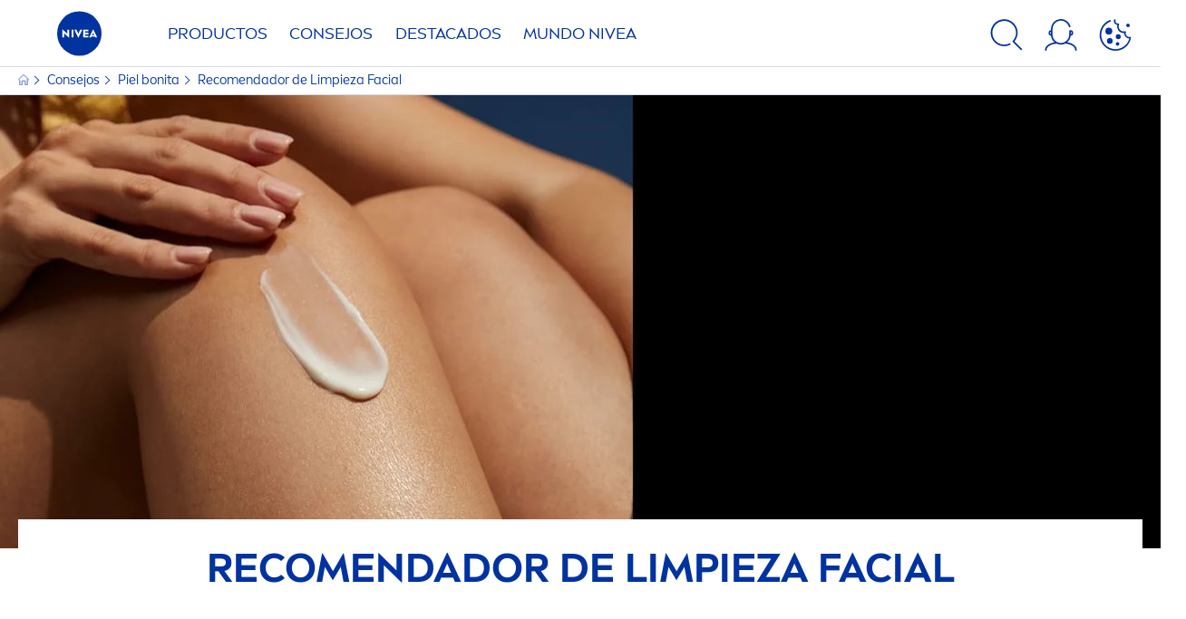

--- FILE ---
content_type: application/javascript
request_url: https://www.nivea.es/dist/NiveaX/modules/BasicTracking.b2bbe3c7.js
body_size: 1762
content:
"use strict";(self.NiveaXwebpackJsonp=self.NiveaXwebpackJsonp||[]).push([[9740],{36672:(t,e,n)=>{n.r(e),n.d(e,{default:()=>a});var i=n(23076),o=n(98684),r=n(21464);class a{constructor(t={}){this.options=Object.assign(this.getDefaultOptions(),t),document.addEventListener("NiveaBasicTracking:reInitHandlers",(()=>{this.init()})),this.init()}init(){(0,r.Nf)()||Array.from(document.querySelectorAll(`${this.options.trackingSelector}`)).filter((t=>!t.dataset.trackingInitialized)).forEach((t=>{let e=t.getAttribute(`${this.options.itemTDataSelector}`),n=this.escapeSingleQuote(e),i=this.getJsonObject(n);if(!e||!i.length)return void(t.dataset.trackingInitialized="true");const r=i.filter((t=>"Show"==t.Ttrigger)),a=i.filter((t=>"Click"==t.Ttrigger&&t.hasOwnProperty("Thint"))),s=i.filter((t=>"Click"==t.Ttrigger&&!t.hasOwnProperty("Thint"))),l=i.filter((t=>"FormSubmitted"==t.Ttrigger));a.length&&a.forEach((e=>{const n=e.Thint;t.querySelector(n)&&(t.querySelector(n).addEventListener("click",(t=>this.clickHandler(t,e.Rule))),t.dataset.trackingInitialized="true"),console.warn(`Selector ${n} not found`,e.Rule)})),s.length&&(t.addEventListener("click",(t=>this.clickHandler(t))),t.dataset.trackingInitialized="true"),r.length&&(0,o.PC)(t).then((()=>{t.dataset.trackingInitialized||(this.pushEventLayer(r),t.dataset.trackingInitialized="true")})),l.length&&(this.pushEventLayer(l),t.dataset.trackingInitialized="true")}))}clickHandler(t,e){const n=t.target;if(n.closest(".nx-add-to-cart-teaser-wrapper"))return;let r=this.getItemTrackingData(n);e&&(r=r.filter((t=>t.Rule==e))),r?r.forEach(((e,r)=>{var a,s;let l=null===(a=e.Tevent)||void 0===a?void 0:a.eventAction,c=e.Rule.includes("UA"),g=e.Rule.includes("GA4");if(!("Show"==e.Ttrigger)){if(c)if(this.getEventFromFieldOrStorage(l)){const t=this.splitString(l),n=t[1],i=this.getCheckedInput(n),o=window.localStorage.getItem(t[2]);n&&i&&window.localStorage.setItem(t[2],i.value),e.Tevent.eventAction=i?i.value:o}else if(this.hasItemTrackingContext(l,this.options.contextTDataText)){const t=this.getTeventFromContext(n,"UA Container Context");e.Tevent.eventAction=l.split(this.options.contextTDataText).join(t.eventAction)}else e.Tevent.eventAction=l.split("-").join("").split(this.options.contextTDataText).join("");if(g){const r=this.getParentContextFields(e.Tevent),a=this.getParentContextFields(null===(s=e.Tevent)||void 0===s?void 0:s.ecommerce),l=this.getTeventFromContext(n,"GA4 Container Context"),c=e.Tevent.parameters,g=e.Tcondition;if(Object.keys(r).length&&(Object.keys(l).filter((t=>t in r)).forEach((t=>r[t]=l[t])),e.Tevent=Object.assign(Object.assign({},e.Tevent),r)),Object.keys(a).length&&(Object.keys(a).filter((t=>t in l.ecommerce)).forEach((t=>a[t]=l.ecommerce[t])),Object.keys(e.Tevent.ecommerce).filter((t=>t in a)).forEach(((t,n)=>{e.Tevent.ecommerce[t]=a[t]}))),c&&Object.keys(c)){const e=Object.keys(c).find((t=>c[t].includes(this.options.getAttributeValueFromDom))),i=Object.keys(c).find((t=>c[t].includes(this.options.contextTDataText)));if((null==c?void 0:c.navigation)==this.options.navigation&&(c.navigation=this.getEventType(t)),(null==c?void 0:c.photo_size)==this.options.photo_size&&(c.photo_size=this.getImageSize(t)),e&&(c[e]=this.getAttrValFromDom(c[e])),i){const t=this.getTeventFromContext(n,"GA4 Container Context");c[i]=t[i]}}if(g&&g.includes("!")){let t=g.split("!")[1];return void(!(0,o.uN)(n,t)&&(0,i.VE)(e.Tevent)&&console.log("tracking on Expanded"))}if(g&&!g.includes("!")){return void((0,o.uN)(n,g)&&(0,i.VE)(e.Tevent)&&console.log("tracking on Collapse"))}}console.log("eventAction push",e.Tevent),(0,i.VE)(e.Tevent)}})):console.warn(`Item ${n} has no tracking data`,r)}hasItemTrackingContext(t,e){return!!t&&t.includes(e)}getParentContextFields(t){if(null==t)return{};const e=Object.fromEntries(Object.entries(t).filter((([t,e])=>e===this.options.contextTDataText)));return Object.keys(e).length?e:{}}splitString(t){return t.replace(/[\[\]']+/g,"").split("|")}getItemTrackingData(t){const e=t.closest(`[${this.options.itemTDataSelector}]`),n=e?e.getAttribute(`${this.options.itemTDataSelector}`):null;let i=null;return e&&(i=this.getJsonObject(n)),i}getTeventFromContext(t,e){const n=t.closest(`[${this.options.contextTDataSelector}]`),i=n?n.getAttribute(`${this.options.contextTDataSelector}`):null;let o;if(n&&i){o=this.getJsonObject(i).find((t=>t.Rule===e))}return o?o.Tevent:null}getEventFromFieldOrStorage(t){return void 0!==t&&t.includes(this.options.fieldOrStorageText)}getCheckedInput(t){return document.querySelector(`input[name='${t}']:checked`)}getJsonObject(t){return(0,r.pt)(this.escapeSingleQuote(t))?(0,r.pt)(this.escapeSingleQuote(t)):[]}escapeSingleQuote(t){return t.replace(/'/g,"'")}pushEventLayer(t){t.forEach(((t,e)=>{var n;let o=null===(n=t.Tevent)||void 0===n?void 0:n.eventAction;if(this.getEventFromFieldOrStorage(o)){const e=this.splitString(o),n=window.localStorage.getItem(e[2]);t.Tevent.eventAction=n||null}(0,i.VE)(t.Tevent)}))}getEventType(t){return t.type}getImageSize(t){return t.target.closest(".nx-layer")?"enlarged":"standard"}getAttrValFromDom(t){var e;const n=t.includes("|")?t.split("|")[1]:"",i=null===(e=null==n?void 0:n.replace(/[\[\]{}]/g,""))||void 0===e?void 0:e.split("?"),o=i.length>0?i[0]:null,r=i.length>1?i[1]:null,a=o&&document.querySelector(o),s=a&&a.getAttribute(r);return!o&&console.warn("selector not found for data attribute",r),!s&&console.warn("valueFromDom not found into selector"),s}getDefaultOptions(){return{trackingSelector:"[data-tdata]",itemTDataSelector:"data-tdata",contextTDataSelector:"data-tcontext",contextTDataText:"[[GetActionFromParentContext]]",fieldOrStorageText:"GetFromFieldOrStorage",photo_size:"[[GalleryAndSliderIneraction|{{media_size}}]]",navigation:"[[GalleryAndSliderIneraction|{{event_type}}]]",getAttributeValueFromDom:"GetAttributeValueFromDom"}}}}}]);
//# sourceMappingURL=/dist/NiveaX/./modules/BasicTracking.b2bbe3c7.js.45bc1f89.map